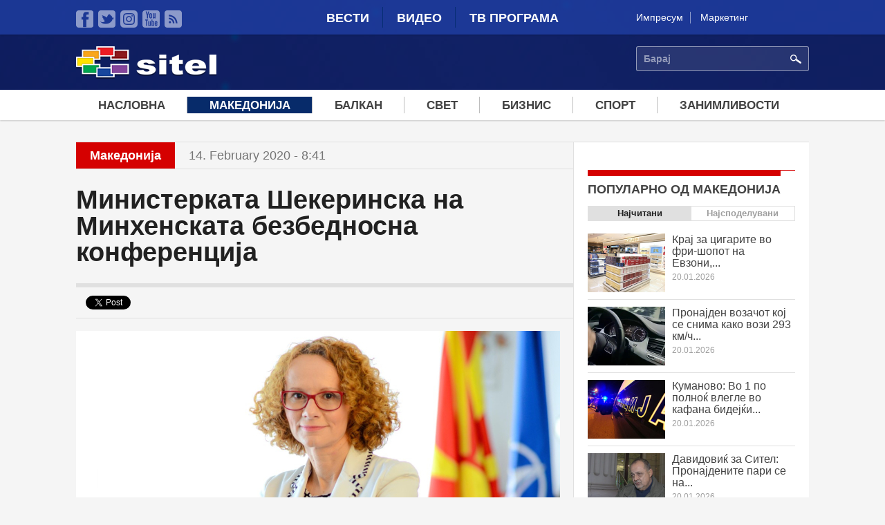

--- FILE ---
content_type: text/html; charset=utf-8
request_url: https://www.sitel.com.mk/ministerkata-shekerinska-na-minhenskata-bezbednosna-konferencija?qt-novo_na_sitel=0
body_size: 11797
content:
<!doctype html>
<html lang="mk" dir="ltr"
  xmlns:fb="http://ogp.me/ns/fb#"
  xmlns:og="http://ogp.me/ns#"
  xmlns:article="http://ogp.me/ns/article#"
  xmlns:book="http://ogp.me/ns/book#"
  xmlns:profile="http://ogp.me/ns/profile#"
  xmlns:video="http://ogp.me/ns/video#"
  xmlns:product="http://ogp.me/ns/product#">
<head>
  <meta charset="utf-8" />
<link rel="shortcut icon" href="https://sitel.com.mk/sites/all/themes/sitel/favicon.ico" type="image/vnd.microsoft.icon" />
<meta name="viewport" content="width=device-width, initial-scale=1, maximum-scale=1" />
<meta name="description" content="Вицепремиерката и министерка за одбрана Радмила Шекеринска денеска и утре ќе учествува на Минхенската безбедносна конференција. Шекеринска, како што соопшти Министерството за одбрана, ќе говори на панелот „Нарушување на перцепцијата за подобро лидерство”." />
<meta name="robots" content="follow, index" />
<meta name="generator" content="Drupal 7 (http://drupal.org)" />
<link rel="canonical" href="https://sitel.com.mk/ministerkata-shekerinska-na-minhenskata-bezbednosna-konferencija" />
<link rel="shortlink" href="https://sitel.com.mk/node/208876" />
<meta property="fb:pages" content="2084965428288178" />
<meta property="og:site_name" content="Сител Телевизија" />
<meta property="og:type" content="article" />
<meta property="og:url" content="https://sitel.com.mk/ministerkata-shekerinska-na-minhenskata-bezbednosna-konferencija" />
<meta property="og:title" content="Министерката Шекеринска на Минхенската безбедносна конференција" />
<meta property="og:image" content="https://sitel.com.mk/sites/default/files/article/teaser-images/2020/february/thumbnail_37913430_10215648881248934_5241056348296183808_n-250810.jpg" />
  <title>Министерката Шекеринска на Минхенската безбедносна конференција | Сител Телевизија</title>
  <link rel="stylesheet" href="https://sitel.com.mk/sites/default/files/css/css_jxjd3y05gJ4znkc8IUPVWEgEf2rbAK_s9sEjW7BOSvU.css" media="all" />
<link rel="stylesheet" href="https://sitel.com.mk/sites/default/files/css/css_T5CORgKQPnZ1t4QxE0breUwXah1QEgbYZ7H73Alppzs.css" media="all" />
<link rel="stylesheet" href="https://sitel.com.mk/sites/default/files/css/css_0ZDLgM8Ju0svvzMN2ilMUc2aGYqG0Pwaf_56t8BV-E8.css" media="all" />
<link rel="stylesheet" href="https://sitel.com.mk/sites/default/files/css/css_Lu7-XtgJKyKCN0_UQB7_eIjjAtN6Z8gsLQVekQbNp-Q.css" media="all" />
<link rel="stylesheet" href="//releases.flowplayer.org/6.0.3/skin/minimalist.css" media="all" />
  <script defer="defer" src="https://sitel.com.mk/sites/default/files/google_tag/sitel_ga4/google_tag.script.js?t97ic2"></script>
<script src="https://sitel.com.mk/sites/all/modules/jquery_update/replace/jquery/1.11/jquery.min.js?v=1.11.2"></script>
<script src="https://sitel.com.mk/misc/jquery-extend-3.4.0.js?v=1.11.2"></script>
<script src="https://sitel.com.mk/misc/jquery-html-prefilter-3.5.0-backport.js?v=1.11.2"></script>
<script src="https://sitel.com.mk/misc/jquery.once.js?v=1.2"></script>
<script src="https://sitel.com.mk/misc/drupal.js?t97ic2"></script>
<script src="https://sitel.com.mk/sites/all/modules/jquery_update/replace/ui/external/jquery.cookie.js?v=67fb34f6a866c40d0570"></script>
<script src="https://sitel.com.mk/sites/all/modules/jquery_update/replace/jquery.form/3/jquery.form.min.js?v=3.51.0"></script>
<script src="https://sitel.com.mk/misc/jquery-ajaxsubmit.js?v=3.51.0"></script>
<script src="https://sitel.com.mk/misc/ajax.js?v=7.70"></script>
<script src="https://sitel.com.mk/sites/all/modules/jquery_update/js/jquery_update.js?v=0.0.1"></script>
<script src="https://sitel.com.mk/sites/all/modules/fb_instant_articles/modules/fb_instant_articles_display/js/admin.js?t97ic2"></script>
<script src="https://sitel.com.mk/misc/progress.js?t97ic2"></script>
<script src="https://sitel.com.mk/sites/default/files/languages/mk_UkBMi-dYnTpuCpR3AMa6l-upUIOEUC8hbLlxcDS4lSk.js?t97ic2"></script>
<script src="https://sitel.com.mk/sites/all/libraries/jwplayer/jwplayer.js?1768987227"></script>
<script>
jwplayer.key="nWNZ/3lLojA7qWHTDOV63ot6zATJuBz5/bxvJw=="
</script>
<script src="https://sitel.com.mk/sites/all/modules/views/js/base.js?t97ic2"></script>
<script src="https://sitel.com.mk/sites/all/modules/quicktabs/js/quicktabs.js?t97ic2"></script>
<script src="https://sitel.com.mk/sites/all/modules/views/js/ajax_view.js?t97ic2"></script>
<script src="https://sitel.com.mk/sites/all/modules/responsive_menus/styles/responsive_menus_simple/js/responsive_menus_simple.js?t97ic2"></script>
<script src="https://sitel.com.mk/sites/all/modules/google_analytics/googleanalytics.js?t97ic2"></script>
<script>
(function(i,s,o,g,r,a,m){i["GoogleAnalyticsObject"]=r;i[r]=i[r]||function(){(i[r].q=i[r].q||[]).push(arguments)},i[r].l=1*new Date();a=s.createElement(o),m=s.getElementsByTagName(o)[0];a.async=1;a.src=g;m.parentNode.insertBefore(a,m)})(window,document,"script","https://www.google-analytics.com/analytics.js","ga");ga("create", "UA-64766285-1", {"cookieDomain":"auto"});ga("send", "pageview");
</script>
<script src="https://sitel.com.mk/sites/all/modules/views_load_more/views_load_more.js?t97ic2"></script>
<script src="https://sitel.com.mk/sites/all/libraries/superfish/superfish.js?t97ic2"></script>
<script src="https://sitel.com.mk/sites/all/modules/superfish/superfish.js?t97ic2"></script>
<script src="https://sitel.com.mk/sites/all/themes/sitel/js/mediaCheck/mediaCheck-min.js?t97ic2"></script>
<script src="https://sitel.com.mk/sites/all/themes/sitel/js/general-ui.js?t97ic2"></script>
<script src="https://sitel.com.mk/sites/all/themes/sitel/js/responsive-ui.js?t97ic2"></script>
<script src="https://sitel.com.mk/sites/all/libraries/lazyads/lazyad-loader-min.js?t97ic2"></script>
<script>
var OA_source = "node content_type_article";
</script>
<script>
var OA_zones = { 'leaderboardHeader' : 7, 'leaderboardMiddle' : 8, 'stranicen-baner-1' : 1, 'stranicen-baner-2' : 2, 'stranicen-baner-2-naslovna' : 9, 'slobodna-zona' : 5, 'baner-pod-statija-levo' : 3, 'baner-pod-statija-desno' : 4, 'brendiranje' : 6, }
</script>
<script src="https://a.sitel.com.mk/www/delivery/spcjs.php?id=1&amp;amp;target=_blank&amp;amp;charset=UTF-8"></script>
<script src="//releases.flowplayer.org/6.0.3/flowplayer.min.js"></script>
<script>
jQuery.extend(Drupal.settings, {"basePath":"\/","pathPrefix":"","ajaxPageState":{"theme":"sitel","theme_token":"YVPxpLii9ebZX582CEGi8wQ03jMaojaqq7imZNjj1hY","jquery_version":"1.11","js":{"0":1,"1":1,"https:\/\/sitel.com.mk\/sites\/default\/files\/google_tag\/sitel_ga4\/google_tag.script.js":1,"sites\/all\/modules\/jquery_update\/replace\/jquery\/1.11\/jquery.min.js":1,"misc\/jquery-extend-3.4.0.js":1,"misc\/jquery-html-prefilter-3.5.0-backport.js":1,"misc\/jquery.once.js":1,"misc\/drupal.js":1,"sites\/all\/modules\/jquery_update\/replace\/ui\/external\/jquery.cookie.js":1,"sites\/all\/modules\/jquery_update\/replace\/jquery.form\/3\/jquery.form.min.js":1,"misc\/jquery-ajaxsubmit.js":1,"misc\/ajax.js":1,"sites\/all\/modules\/jquery_update\/js\/jquery_update.js":1,"sites\/all\/modules\/fb_instant_articles\/modules\/fb_instant_articles_display\/js\/admin.js":1,"misc\/progress.js":1,"public:\/\/languages\/mk_UkBMi-dYnTpuCpR3AMa6l-upUIOEUC8hbLlxcDS4lSk.js":1,"sites\/all\/libraries\/jwplayer\/jwplayer.js":1,"2":1,"sites\/all\/modules\/views\/js\/base.js":1,"sites\/all\/modules\/quicktabs\/js\/quicktabs.js":1,"sites\/all\/modules\/views\/js\/ajax_view.js":1,"sites\/all\/modules\/responsive_menus\/styles\/responsive_menus_simple\/js\/responsive_menus_simple.js":1,"sites\/all\/modules\/google_analytics\/googleanalytics.js":1,"3":1,"sites\/all\/modules\/views_load_more\/views_load_more.js":1,"sites\/all\/libraries\/superfish\/superfish.js":1,"sites\/all\/modules\/superfish\/superfish.js":1,"sites\/all\/themes\/sitel\/js\/mediaCheck\/mediaCheck-min.js":1,"sites\/all\/themes\/sitel\/js\/general-ui.js":1,"sites\/all\/themes\/sitel\/js\/responsive-ui.js":1,"sites\/all\/libraries\/lazyads\/lazyad-loader-min.js":1,"4":1,"5":1,"https:\/\/a.sitel.com.mk\/www\/delivery\/spcjs.php?id=1\u0026amp;target=_blank\u0026amp;charset=UTF-8":1,"\/\/releases.flowplayer.org\/6.0.3\/flowplayer.min.js":1},"css":{"modules\/system\/system.base.css":1,"modules\/system\/system.menus.css":1,"modules\/system\/system.theme.css":1,"sites\/all\/modules\/date\/date_api\/date.css":1,"sites\/all\/modules\/date\/date_popup\/themes\/datepicker.1.7.css":1,"modules\/field\/theme\/field.css":1,"modules\/node\/node.css":1,"modules\/user\/user.css":1,"sites\/all\/modules\/youtube\/css\/youtube.css":1,"sites\/all\/modules\/views\/css\/views.css":1,"sites\/all\/modules\/ckeditor\/css\/ckeditor.css":1,"sites\/all\/modules\/ctools\/css\/ctools.css":1,"sites\/all\/modules\/panels\/css\/panels.css":1,"sites\/all\/modules\/quicktabs\/css\/quicktabs.css":1,"sites\/all\/modules\/responsive_menus\/styles\/responsive_menus_simple\/css\/responsive_menus_simple.css":1,"sites\/all\/themes\/sitel\/font\/fira.css":1,"sites\/all\/libraries\/superfish\/css\/superfish.css":1,"sites\/all\/themes\/sitel\/css\/style.css":1,"\/\/releases.flowplayer.org\/6.0.3\/skin\/minimalist.css":1}},"views":{"ajax_path":"\/views\/ajax","ajaxViews":{"views_dom_id:0b289b86bff8d5b6079e9217497e3223":{"view_name":"panel_so_vesti_3","view_display_id":"default","view_args":"article","view_path":"node\/132383","view_base_path":null,"view_dom_id":"0b289b86bff8d5b6079e9217497e3223","pager_element":0}}},"urlIsAjaxTrusted":{"\/views\/ajax":true,"\/quicktabs\/ajax\/novo_na_sitel\/0\/view\/panel_so_vesti_3\/default\/1\/node%252F208876\/article":true,"\/quicktabs\/ajax\/novo_na_sitel\/1\/view\/panel_so_vesti_3\/default\/2\/node%252F208876\/video":true,"\/ministerkata-shekerinska-na-minhenskata-bezbednosna-konferencija?qt-novo_na_sitel=0":true,"\/quicktabs\/ajax\/popularno_node\/0\/view\/popularna_sodrzina\/node_naj_citani\/3\/node%252F208876\/":true,"\/quicktabs\/ajax\/popularno_node\/1\/view\/popularna_sodrzina_social\/node_naj_spodeluvani\/4\/node%252F208876\/":true},"ajax":{"quicktabs-tab-novo_na_sitel-0":{"progress":{"message":"","type":"throbber"},"event":"click","url":"\/quicktabs\/ajax\/novo_na_sitel\/0\/view\/panel_so_vesti_3\/default\/1\/node%252F208876\/article"},"quicktabs-tab-novo_na_sitel-1":{"progress":{"message":"","type":"throbber"},"event":"click","url":"\/quicktabs\/ajax\/novo_na_sitel\/1\/view\/panel_so_vesti_3\/default\/2\/node%252F208876\/video"},"quicktabs-tab-popularno_node-0":{"progress":{"message":"","type":"throbber"},"event":"click","url":"\/quicktabs\/ajax\/popularno_node\/0\/view\/popularna_sodrzina\/node_naj_citani\/3\/node%252F208876\/"},"quicktabs-tab-popularno_node-1":{"progress":{"message":"","type":"throbber"},"event":"click","url":"\/quicktabs\/ajax\/popularno_node\/1\/view\/popularna_sodrzina_social\/node_naj_spodeluvani\/4\/node%252F208876\/"}},"quicktabs":{"qt_novo_na_sitel":{"name":"novo_na_sitel","tabs":[{"vid":"panel_so_vesti_3","display":"default","args":"article","view_path":"node%2F208876","view_dom_id":1,"ajax_args":"article","actual_args":["article"]},{"vid":"panel_so_vesti_3","display":"default","args":"video","view_path":"node%2F208876","view_dom_id":2,"ajax_args":"video","actual_args":["video"]}],"ajaxPageState":{"jquery_version":"1.11"}},"qt_popularno_node":{"name":"popularno_node","tabs":[{"vid":"popularna_sodrzina","display":"node_naj_citani","args":"","view_path":"node%2F208876","view_dom_id":3,"ajax_args":"","actual_args":[]},{"vid":"popularna_sodrzina_social","display":"node_naj_spodeluvani","args":"","view_path":"node%2F208876","view_dom_id":4,"ajax_args":"","actual_args":[]}],"quicktabs":{"qt_novo_na_sitel":{"name":"novo_na_sitel","tabs":[{"vid":"panel_so_vesti_3","display":"default","args":"article","view_path":"node%2F208876","view_dom_id":1,"ajax_args":"article","actual_args":["article"]},{"vid":"panel_so_vesti_3","display":"default","args":"video","view_path":"node%2F208876","view_dom_id":2,"ajax_args":"video","actual_args":["video"]}],"ajaxPageState":{"jquery_version":"1.11"}}}}},"superfish":{"1":{"id":"1","sf":{"delay":"250","animation":{"opacity":"show","height":"show"},"speed":"\u0027fast\u0027","autoArrows":false,"dropShadows":false,"disableHI":false},"plugins":{"supposition":false,"bgiframe":false}}},"responsive_menus":[{"toggler_text":"\u003Cimg src=\u0022\/sites\/all\/themes\/sitel\/images\/icons\/mobile-menu-ico.svg\u0022 width=\u002214\u0027 height=\u002214\u0022\u003E \u041c\u0435\u043d\u0438","selectors":["#superfish-1"],"media_size":"992","absolute":true,"remove_attributes":true,"responsive_menus_style":"responsive_menus_simple"}],"googleanalytics":{"trackOutbound":1,"trackMailto":1,"trackDownload":1,"trackDownloadExtensions":"7z|aac|arc|arj|asf|asx|avi|bin|csv|doc(x|m)?|dot(x|m)?|exe|flv|gif|gz|gzip|hqx|jar|jpe?g|js|mp(2|3|4|e?g)|mov(ie)?|msi|msp|pdf|phps|png|ppt(x|m)?|pot(x|m)?|pps(x|m)?|ppam|sld(x|m)?|thmx|qtm?|ra(m|r)?|sea|sit|tar|tgz|torrent|txt|wav|wma|wmv|wpd|xls(x|m|b)?|xlt(x|m)|xlam|xml|z|zip"}});
</script>
</head>
<body class="html not-front not-logged-in no-sidebars page-node page-node- page-node-208876 node-type-article" >
  <div id="skip-link">
    <a href="#main-content" class="element-invisible element-focusable">Skip to main content</a>
  </div>
    <div class="region region-page-top">
    <noscript aria-hidden="true"><iframe src="https://www.googletagmanager.com/ns.html?id=GTM-TXMWBVQN" height="0" width="0" style="display:none;visibility:hidden"></iframe></noscript>
<div id="fb-root"></div><script>(function(d, s, id) {  var js, fjs = d.getElementsByTagName(s)[0];  if (d.getElementById(id)) return;  js = d.createElement(s); js.id = id;  js.src = "//connect.facebook.net/mk_MK/sdk.js#xfbml=1&appId=825444660876468&version=v2.2";  fjs.parentNode.insertBefore(js, fjs);}(document, 'script', 'facebook-jssdk'));</script>  </div>
  
  <div class="region region-content">
    <div id="block-system-main" class="block block-system">

    
  <div class="content">
    
<div class="page-super-wrapper" >

    <div class="header-super-wrapper">
  
       
      <div class="top-bar-super-wrapper">
        <div class="container">
          <div class="row">
          
            <div class="col-md-3 col-sd-6 hidden-xs"><div class="panel-pane pane-block pane-menu-menu-social-llinks"  >
  
      
  
  <div class="pane-content">
    <ul class="menu"><li class="first leaf"><a href="https://www.facebook.com/sitelmk" class="faecebook" target="_blank">Facebook</a></li>
<li class="leaf"><a href="https://twitter.com/siteltv" class="twitter" target="_blank">Twitter</a></li>
<li class="leaf"><a href="https://www.instagram.com/sitel.tv/" class="instagram">instagram</a></li>
<li class="leaf"><a href="https://www.youtube.com/channel/UC9S_l5vmdGRDV3GuhvbF8Mg" class="youtube" target="_blank">YouTube</a></li>
<li class="last leaf"><a href="/rss.xml" class="rss" target="_blank">RSS</a></li>
</ul>  </div>

  
  </div>
</div>
            <div class="col-md-6 col-sd-6 col-xs-12"><div class="panel-pane pane-block pane-system-main-menu"  >
  
      
  
  <div class="pane-content">
    <ul class="menu"><li class="first collapsed"><a href="/">Вести</a></li>
<li class="leaf"><a href="/video">Видео</a></li>
<li class="last leaf"><a href="/tv-programa">ТВ Програма</a></li>
</ul>  </div>

  
  </div>
</div>
            <div class="col-md-3 hidden-sm hidden-xs"><div class="panel-pane pane-block pane-menu-menu-kontakt-menu"  >
  
      
  
  <div class="pane-content">
    <ul class="menu"><li class="first leaf"><a href="https://sitel.com.mk/impresum" target="_blank">Импресум</a></li>
<li class="last leaf"><a href="https://sitel.com.mk/sites/default/files/styles/large/public/article/images/2025/september/www.sitel_.com_.mk_cenovnik_lokalni_izbori_2025.jpg?itok=_PPkbTpV" target="_blank">Маркетинг</a></li>
</ul>  </div>

  
  </div>
</div>
            
          </div>
        </div>
      </div>
    
    
       
      <div class="header-content-super-wrapper">
        <div class="container">
          <div class="row">
            
            <div class="col-md-3 col-xs-5"><div class="panel-pane pane-page-logo"  >
  
      
  
  <div class="pane-content">
    <a href="/" rel="home" id="logo" title="Насловна"><img src="https://sitel.com.mk/sites/all/themes/sitel/logo.png" alt="Насловна" /></a>  </div>

  
  </div>
</div>
            
            <div class="col-md-9 col-xs-7">
              <div class="row">
                <div class="col-md-8 col-xs-4 hidden-xs"></div>
                <div class="col-md-4 col-xs-12"><div class="panel-pane pane-block pane-search-api-page-search"  >
  
      
  
  <div class="pane-content">
    <form action="/ministerkata-shekerinska-na-minhenskata-bezbednosna-konferencija?qt-novo_na_sitel=0" method="post" id="search-api-page-search-form-search" accept-charset="UTF-8"><div><div class="form-item form-type-textfield form-item-keys-3">
  <label class="element-invisible" for="edit-keys-3">Барај </label>
 <input placeholder="Барај" type="text" id="edit-keys-3" name="keys_3" value="" size="15" maxlength="128" class="form-text" />
</div>
<input type="hidden" name="id" value="3" />
<input type="submit" id="edit-submit-3" name="op" value="Барај" class="form-submit" /><input type="hidden" name="form_build_id" value="form-NyfwELf6iTDgltGis-RolUrU-gi4DS4jb6eSs7VUQY4" />
<input type="hidden" name="form_id" value="search_api_page_search_form_search" />
</div></form>  </div>

  
  </div>
</div>
              </div>
            </div>
            
          </div>
        </div>
      </div>
  
  </div><!-- Header super wrapper -->




    
      <div class="navigation-super-wraper">
      <div class="container">
        <div class="row">
          <div class="col-xs-12">
              <div class="panel-pane pane-block pane-superfish-1"  >
  
      
  
  <div class="pane-content">
    <div id="menu-wrapper"><ul id="superfish-1" class="menu sf-menu sf-menu-meni-vesti sf-horizontal sf-style-none sf-total-items-7 sf-parent-items-2 sf-single-items-5"><li id="menu-816-1" class="first sf-item-1 sf-depth-1 sf-no-children"><a href="/" class="sf-depth-1">Насловна</a></li><li id="menu-789-1" class="active-trail middle sf-item-2 sf-depth-1 sf-no-children"><a href="/makedonija" title="Македонија" class="sf-depth-1">Македонија</a></li><li id="menu-790-1" class="middle sf-item-3 sf-depth-1 sf-no-children"><a href="/balkan" title="Балкан" class="sf-depth-1">Балкан</a></li><li id="menu-791-1" class="middle sf-item-4 sf-depth-1 sf-no-children"><a href="/svet" title="Свет" class="sf-depth-1">Свет</a></li><li id="menu-792-1" class="middle sf-item-5 sf-depth-1 sf-no-children"><a href="/biznis" title="Бизнис" class="sf-depth-1">Бизнис</a></li><li id="menu-793-1" class="middle sf-item-6 sf-depth-1 sf-total-children-6 sf-parent-children-0 sf-single-children-6 menuparent"><a href="/sport" title="Спорт" class="sf-depth-1 menuparent">Спорт</a><ul><li id="menu-794-1" class="first sf-item-1 sf-depth-2 sf-no-children"><a href="/sport/fudbal" title="Фудбал" class="sf-depth-2">Фудбал</a></li><li id="menu-795-1" class="middle sf-item-2 sf-depth-2 sf-no-children"><a href="/sport/kosharka" title="Кошарка" class="sf-depth-2">Кошарка</a></li><li id="menu-796-1" class="middle sf-item-3 sf-depth-2 sf-no-children"><a href="/sport/rakomet" title="Ракомет" class="sf-depth-2">Ракомет</a></li><li id="menu-797-1" class="middle sf-item-4 sf-depth-2 sf-no-children"><a href="/sport/tenis" title="Тенис" class="sf-depth-2">Тенис</a></li><li id="menu-798-1" class="middle sf-item-5 sf-depth-2 sf-no-children"><a href="/sport/f1" title="Ф1" class="sf-depth-2">Ф1</a></li><li id="menu-799-1" class="last sf-item-6 sf-depth-2 sf-no-children"><a href="/sport/sport-plus" title="Спорт плус" class="sf-depth-2">Спорт плус</a></li></ul></li><li id="menu-800-1" class="last sf-item-7 sf-depth-1 sf-total-children-6 sf-parent-children-0 sf-single-children-6 menuparent"><a href="/zanimlivosti" title="Занимливости" class="sf-depth-1 menuparent">Занимливости</a><ul><li id="menu-801-1" class="first sf-item-1 sf-depth-2 sf-no-children"><a href="/zanimlivosti/zhivot" title="Живот" class="sf-depth-2">Живот</a></li><li id="menu-802-1" class="middle sf-item-2 sf-depth-2 sf-no-children"><a href="/zanimlivosti/dzhet-set" title="Џет-Сет" class="sf-depth-2">Џет-Сет</a></li><li id="menu-803-1" class="middle sf-item-3 sf-depth-2 sf-no-children"><a href="/zanimlivosti/tehnologija" title="Технологија" class="sf-depth-2">Технологија</a></li><li id="menu-804-1" class="middle sf-item-4 sf-depth-2 sf-no-children"><a href="/zanimlivosti/internet" title="Интернет" class="sf-depth-2">Интернет</a></li><li id="menu-805-1" class="middle sf-item-5 sf-depth-2 sf-no-children"><a href="/zanimlivosti/zdravje" title="Здравје" class="sf-depth-2">Здравје</a></li><li id="menu-806-1" class="last sf-item-6 sf-depth-2 sf-no-children"><a href="/zanimlivosti/bizarno-no-vistinito" title="Бизарно но вистинито" class="sf-depth-2">Бизарно но вистинито</a></li></ul></li></ul></div>  </div>

  
  </div>
            </div>
        </div>
      </div>
    </div>
  




    
  

      <div class="container-1-super-wrapper">
      <div class="container container-1-wrapper">
                  <div class="row">
            <div class="col-xs-12"><div class="panel-pane pane-custom pane-2"  >
  
      
  
  <div class="pane-content">
    <div class="ad ad-brendiranje" data-lazyad data-matchmedia="only screen and (min-width: 1380px)">
  <script type="text/lazyad">
    <!--
	
<script type='text/javascript'>
    OA_show('brendiranje');
</script>

-->
</script>  </div>

  
  </div>
<div class="panel-separator"></div><div class="panel-pane pane-custom pane-3"  >
  
      
  
  <div class="pane-content">
    <div class="ad" data-lazyad>
  <script type="text/lazyad">
    <!--
	<script type='text/javascript'>
	     OA_show('leaderboardHeader');
	</script>
	-->
  </script>
</div>  </div>

  
  </div>
</div>
            </div>
                </div>
    </div>
  

  <div class="main-content-wrapper">
    <div class="container main-content-container">
	            
                
        <!-- Glavna sodrzina vo dve koloni -->
                <div class="row">
           <div class="col-md-8 col-xs-12"><div class="panel-pane pane-custom pane-4 kajtegorija-i-data-na-objava connect-to-sidebar"  >
  
      
  
  <div class="pane-content">
    <div class="kategorija">Македонија</div><div class="data-na-objava">14. February 2020 - 8:41</div>  </div>

  
  </div>
<div class="panel-separator"></div><div class="panel-pane pane-node-title"  >
  
      
  
  <div class="pane-content">
    <h1>Министерката Шекеринска на Минхенската безбедносна конференција</h1>
  </div>

  
  </div>
<div class="panel-separator"></div><div class="panel-pane pane-custom pane-5 connect-to-sidebar"  >
  
      
  
  <div class="pane-content">
    <div class="social-buttons-wrapper">
  <div class="social-button fb-send" data-href="https://sitel.com.mk/ministerkata-shekerinska-na-minhenskata-bezbednosna-konferencija"></div>
  <div class="social-button facebook"><div class="fb-like" data-href="https://sitel.com.mk/ministerkata-shekerinska-na-minhenskata-bezbednosna-konferencija" data-layout="button_count" data-action="like" data-show-faces="false" data-share="true"></div></div>
  <div class="social-button twitter"><a class="twitter-share-button" href="https://twitter.com/share" data-text="Министерката Шекеринска на Минхенската безбедносна конференција" data-url="https://sitel.com.mk/ministerkata-shekerinska-na-minhenskata-bezbednosna-konferencija" data-via="sitel.com.mk">Tweet</a></div>
  <div class="social-button google-plus"><div class="g-plusone" data-size="medium"></div></div>
</div>  </div>

  
  </div>
<div class="panel-separator"></div><div class="panel-pane pane-custom pane-6"  >
  
      
  
  <div class="pane-content">
    <div class="ad ad-300x250" data-lazyad data-matchmedia="only screen and (max-width: 768px)">
  <script type="text/lazyad">
    <!--
	
<script type='text/javascript'>
    OA_show('stranicen-baner-1');
</script>

-->
  </script>
</div>  </div>

  
  </div>
<div class="panel-separator"></div><div class="panel-pane pane-views pane-galerija-vo-statija"  >
  
      
  
  <div class="pane-content">
    <div class="view view-galerija-vo-statija view-id-galerija_vo_statija view-display-id-default view-dom-id-b4e9e546fb1f4415a642d302f80703ef">
        
  
  
      <div class="view-content">
        <div class="views-row views-row-1 views-row-odd views-row-first views-row-last">
      
  <div class="views-field views-field-field-image-gallery">        <div class="field-content"></div>  </div>  </div>
    </div>
  
  
  
  
  
  
</div>  </div>

  
  </div>
<div class="panel-separator"></div><div class="panel-pane pane-node-body"  >
  
      
  
  <div class="pane-content">
    <div class="field field-name-body field-type-text-with-summary field-label-hidden"><div class="field-items"><div class="field-item even"><p><img alt="" class="image-large" height="467" src="/sites/default/files/styles/large/public/article/teaser-images/2020/february/thumbnail_37913430_10215648881248934_5241056348296183808_n-250810.jpg?itok=A3KL8sNu" width="700" /></p>
<p>Вицепремиерката и министерка за одбрана Радмила Шекеринска денеска и утре ќе учествува на Минхенската безбедносна конференција.</p>
<p>Шекеринска, како што соопшти Министерството за одбрана, ќе говори на панелот „Нарушување на перцепцијата за подобро лидерство”.</p>
<p><img alt="" src="https://mia.mk/wp-content/uploads/2019/02/MSC_2018_logo.gif" style="height: 295px; width: 620px;" /></p>
<p>Во рамки на конференцијата Шекеринска ќе учествува на неформалната средба на министрите за одбрана која ја организира германската министерка Анегрет Крамп-Каренбауер.</p>
<p>Минхенската безбедносна конференција е една од најзначајните глобални конференции посветени на безбедноста и одбраната на која оваа година ќе учествуваат над 500 светски лидери, претседатели, премиери, министри, претставници на бизнис-секторот, невладиниот сектор и академската заедница. </p>
</div></div></div>  </div>

  
  </div>
<div class="panel-separator"></div><div class="panel-pane pane-custom pane-7"  >
  
      
  
  <div class="pane-content">
    <div class="ad ad-300x250" data-lazyad data-matchmedia="only screen and (max-width: 768px)">
  <script type="text/lazyad">
    <!--
	
<script type='text/javascript'>
    OA_show('stranicen-baner-2');
</script>

-->
  </script>
</div>  </div>

  
  </div>
<div class="panel-separator"></div><div class="panel-pane pane-custom pane-8 pane-bottom-space-30 connect-to-sidebar"  >
  
      
  
  <div class="pane-content">
    <div class="social-buttons-wrapper">
  <div class="social-button fb-send" data-href="https://sitel.com.mk/ministerkata-shekerinska-na-minhenskata-bezbednosna-konferencija"></div>
  <div class="social-button facebook"><div class="fb-like" data-href="https://sitel.com.mk/ministerkata-shekerinska-na-minhenskata-bezbednosna-konferencija" data-layout="button_count" data-action="like" data-show-faces="false" data-share="true"></div></div>
  <div class="social-button twitter"><a class="twitter-share-button" href="https://twitter.com/share" data-text="Министерката Шекеринска на Минхенската безбедносна конференција" data-url="https://sitel.com.mk/ministerkata-shekerinska-na-minhenskata-bezbednosna-konferencija" data-via="sitel.com.mk">Tweet</a></div>
  <div class="social-button google-plus"><div class="g-plusone" data-size="medium"></div></div>
</div>  </div>

  
  </div>
<div class="panel-separator"></div><div class="panel-pane pane-custom pane-9"  >
  
      
  
  <div class="pane-content">
    <div class="row">
	<div class="col-sm-6 col-xs-12">
		
<div class="ad ad-300x250" data-lazyad>
  <script type="text/lazyad">
    <!--
		<script type='text/javascript'>
		    OA_show('baner-pod-statija-levo');
		</script>		
		-->
  </script>
</div>


	</div>
	<div class="col-sm-6 col-xs-12">
		
<div class="ad ad-300x250" data-lazyad>
  <script type="text/lazyad">
    <!--
		<script type='text/javascript'>
		    OA_show('baner-pod-statija-desno');
		</script>
		-->
  </script>
</div>
	</div>
</div>  </div>

  
  </div>
<div class="panel-separator"></div><div class="panel-pane pane-custom pane-10 pane-bottom-space-30"  >
  
      
  
  <div class="pane-content">
    <div class="fb-comments" data-href="https://sitel.com.mk/node/208876/edit" data-width="100%" data-numposts="5" data-colorscheme="light"></div>  </div>

  
  </div>
<div class="panel-separator"></div><div class="panel-pane pane-views-panes pane-povrzani-po-kategorija-povrzani-po-kategorija pane-bottom-space-30 horizontal-list line-pane-title hidden-sm hidden-xs"  >
  
        
    <h2 class="pane-title">
      <span class="title-text">
        Македонија      </span>
    </h2>
    
  
  <div class="pane-content">
    <div class="view view-povrzani-po-kategorija view-id-povrzani_po_kategorija view-display-id-povrzani_po_kategorija view-dom-id-e9f5d1aad2d2c3f5bf884702aaa60c7e">
        
  
  
      <div class="view-content">
          <ul class="row list-to-block">          <li class="views-row views-row-1 views-row-odd views-row-first col-xs-4">  
  <div class="views-field views-field-field-slika-voved">        <div class="field-content"><a href="/zatvoren-soobrakjajot-na-naplatnata-stanica-otovica-poradi-sneg-zabrana-za-kamioni-na-pletvar"><img src="https://sitel.com.mk/sites/default/files/styles/thumb_2/public/article/teaser-images/2026/january/zat-449810.png?itok=v-WaMyzu" width="320" height="205" alt="" /></a></div>  </div>  
  <div class="views-field views-field-title">        <h3 class="field-content"><a href="/zatvoren-soobrakjajot-na-naplatnata-stanica-otovica-poradi-sneg-zabrana-za-kamioni-na-pletvar">Затворен сообраќајот на наплатната станица Отовица поради снег, забрана за камиони на Плетвар</a></h3>  </div></li>
          <li class="views-row views-row-2 views-row-even col-xs-4">  
  <div class="views-field views-field-field-slika-voved">        <div class="field-content"><a href="/ministerstvo-za-transport-site-patni-pravci-se-proodni-onie-kade-pagja-sneg-kontinuirano-se-chistat"><img src="https://sitel.com.mk/sites/default/files/styles/thumb_2/public/article/teaser-images/2026/january/mi-449809.png?itok=oKUMVcYd" width="320" height="205" alt="" /></a></div>  </div>  
  <div class="views-field views-field-title">        <h3 class="field-content"><a href="/ministerstvo-za-transport-site-patni-pravci-se-proodni-onie-kade-pagja-sneg-kontinuirano-se-chistat">Министерство за транспорт: Сите патни правци се проодни, оние каде паѓа снег континуирано се чистат</a></h3>  </div></li>
          <li class="views-row views-row-3 views-row-odd views-row-last col-xs-4">  
  <div class="views-field views-field-field-slika-voved">        <div class="field-content"><a href="/najmnogu-sneg-na-popova-shapka-0"><img src="https://sitel.com.mk/sites/default/files/styles/thumb_2/public/article/teaser-images/2026/january/naj-449807.png?itok=W9aylVtE" width="320" height="205" alt="" /></a></div>  </div>  
  <div class="views-field views-field-title">        <h3 class="field-content"><a href="/najmnogu-sneg-na-popova-shapka-0">Најмногу снег на Попова Шапка</a></h3>  </div></li>
      </ul>    </div>
  
  
  
  
  
  
</div>  </div>

  
  </div>
<div class="panel-separator"></div><div class="panel-pane pane-custom pane-11"  >
  
      
  
  <div class="pane-content">
    <style type="text/css">
  .sitel-banner--in-article {
    display: flex;
    justify-content: center;
    margin: 1rem 0;
  }
</style>

<script type="text/javascript">
  (function ($) {
    $(function() {

      // Mobile In-article.
      var paragraphs = $('.pane-node-body .field-name-body p'),
          zone_1 = $('<div class="sitel-banner sitel-banner--in-article"><ins data-revive-zoneid="12" data-revive-id="d61aa4ba56f54b358871f90123033371"></ins></div>'),
          zone_2 = $('<div class="sitel-banner sitel-banner--in-article"><ins data-revive-zoneid="13" data-revive-id="d61aa4ba56f54b358871f90123033371"></ins></div>');

      if(paragraphs.length && paragraphs.length > 2 && window.matchMedia('(max-width: 768px)').matches) {
         paragraphs.each(function( index ) {
          if(index === 1) {
            $(this).append(zone_1);
          }
          if(index === 3) {
            $(this).append(zone_2);
          }
        }); 
      }

    });
  })(jQuery);
</script>

<script async src="//a.sitel.com.mk/www/delivery/asyncjs.php"></script>  </div>

  
  </div>
</div> 
          <div class="col-md-4 col-xs-12 sidebar-right">
            <div class="inner">
              <div class="panel-pane pane-custom pane-12 pane-bottom-space-20"  >
  
      
  
  <div class="pane-content">
    <div class="ad ad-300x250" data-lazyad data-matchmedia="only screen and (min-width: 768px)">
  <script type="text/lazyad">
    <!--
	
<script type='text/javascript'>
    OA_show('stranicen-baner-1');
</script>

-->
  </script>
</div>  </div>

  
  </div>
<div class="panel-separator"></div><div class="panel-pane pane-custom pane-13 pane-bottom-space-20"  >
  
      
  
  <div class="pane-content">
    <div class="ad ad-300x250" data-lazyad data-matchmedia="only screen and (min-width: 768px)">
  <script type="text/lazyad">
    <!--
	
<script type='text/javascript'>
    OA_show('stranicen-baner-2');
</script>

-->
  </script>
</div>  </div>

  
  </div>
<div class="panel-separator"></div><div class="panel-pane pane-block pane-quicktabs-popularno-node pane-bottom-space-40 sidebar-list line-pane-title"  >
  
        
    <h2 class="pane-title">
      <span class="title-text">
        Популарно од Македонија      </span>
    </h2>
    
  
  <div class="pane-content">
    <div  id="quicktabs-popularno_node" class="quicktabs-wrapper quicktabs-style-nostyle"><div class="item-list"><ul class="quicktabs-tabs quicktabs-style-nostyle"><li class="active first"><a href="/ministerkata-shekerinska-na-minhenskata-bezbednosna-konferencija?qt-novo_na_sitel=0&amp;qt-popularno_node=0#qt-popularno_node" id="quicktabs-tab-popularno_node-0" class="quicktabs-tab quicktabs-tab-view quicktabs-tab-view-popularna-sodrzina-node-naj-citani active">Најчитани</a></li>
<li class="last"><a href="/ministerkata-shekerinska-na-minhenskata-bezbednosna-konferencija?qt-novo_na_sitel=0&amp;qt-popularno_node=1#qt-popularno_node" id="quicktabs-tab-popularno_node-1" class="quicktabs-tab quicktabs-tab-view quicktabs-tab-view-popularna-sodrzina-social-node-naj-spodeluvani active">Најсподелувани</a></li>
</ul></div><div id="quicktabs-container-popularno_node" class="quicktabs_main quicktabs-style-nostyle"><div  id="quicktabs-tabpage-popularno_node-0" class="quicktabs-tabpage "><div class="view view-popularna-sodrzina view-id-popularna_sodrzina view-display-id-node_naj_citani view-dom-id-08feee55eba40d0dee5717c2ff013af5">
        
  
  
      <div class="view-content">
      <div class="item-list">    <ul>          <li class="views-row views-row-1 views-row-odd views-row-first">  
  <div class="views-field views-field-path">        <span class="field-content"><div class="image"><a href="/kraj-za-cigarite-vo-fri-shopot-na-evzoni-prodazhbata-zaprena-od-31-dekemvri-2025"><img src="https://sitel.com.mk/sites/default/files/styles/thumb_5/public/article/teaser-images/2026/january/cigari-449735.jpg?itok=UOuPgqIT" width="112" height="85" alt="" /></a></div>
<div class="title-wrapper">
  <h3><a href="/kraj-za-cigarite-vo-fri-shopot-na-evzoni-prodazhbata-zaprena-od-31-dekemvri-2025">Крај за цигарите во фри-шопот на Евзони,...</a></h3>
 <div class="views-field-created">20.01.2026</div>
</div></span>  </div></li>
          <li class="views-row views-row-2 views-row-even">  
  <div class="views-field views-field-path">        <span class="field-content"><div class="image"><a href="/pronajden-vozachot-koj-se-snima-kako-vozi-293-kmch-i-se-fali-na-socijalnite-mrezhi"><img src="https://sitel.com.mk/sites/default/files/styles/thumb_5/public/article/teaser-images/2026/january/616015800_1188189486824910_6107892502074169390_n-449778.jpg?itok=QPmYy2MA" width="112" height="85" alt="" /></a></div>
<div class="title-wrapper">
  <h3><a href="/pronajden-vozachot-koj-se-snima-kako-vozi-293-kmch-i-se-fali-na-socijalnite-mrezhi">Пронајден возачот кој се снима како вози 293 км/ч...</a></h3>
 <div class="views-field-created">20.01.2026</div>
</div></span>  </div></li>
          <li class="views-row views-row-3 views-row-odd">  
  <div class="views-field views-field-path">        <span class="field-content"><div class="image"><a href="/kumanovo-vo-1-po-polnokj-vlegle-vo-kafana-bidejkji-sakale-da-pijat-alkohol-gazdata-ne-im-dozvolil-pa"><img src="https://sitel.com.mk/sites/default/files/styles/thumb_5/public/article/teaser-images/2026/january/policija-mk-777x437-166164-449730.jpg?itok=efkoabhs" width="112" height="85" alt="" /></a></div>
<div class="title-wrapper">
  <h3><a href="/kumanovo-vo-1-po-polnokj-vlegle-vo-kafana-bidejkji-sakale-da-pijat-alkohol-gazdata-ne-im-dozvolil-pa">Куманово: Во 1 по полноќ влегле во кафана бидејќи...</a></h3>
 <div class="views-field-created">20.01.2026</div>
</div></span>  </div></li>
          <li class="views-row views-row-4 views-row-even views-row-last">  
  <div class="views-field views-field-path">        <span class="field-content"><div class="image"><a href="/davidovikj-za-sitel-pronajdenite-pari-se-na-roditelite-ne-na-ristov-kje-se-zhalime"><img src="https://sitel.com.mk/sites/default/files/styles/thumb_5/public/video/teaser-images/2026/january/ivana-449789.jpg?itok=sn0mZ4br" width="112" height="85" alt="" /></a></div>
<div class="title-wrapper">
  <h3><a href="/davidovikj-za-sitel-pronajdenite-pari-se-na-roditelite-ne-na-ristov-kje-se-zhalime">Давидовиќ за Сител: Пронајдените пари се на...</a></h3>
 <div class="views-field-created">20.01.2026</div>
</div></span>  </div></li>
      </ul></div>    </div>
  
  
  
  
  
  
</div></div></div></div>  </div>

  
  </div>
<div class="panel-separator"></div><div class="panel-pane pane-custom pane-14 hidden-xs hidden-sm"  >
  
      
  
  <div class="pane-content">
    <div class="fb-page" data-href="https://www.facebook.com/tvsitel.mk" data-width="340" data-small-header="true" data-adapt-container-width="true" data-hide-cover="false" data-show-facepile="false" data-show-posts="true"><div class="fb-xfbml-parse-ignore"><blockquote cite="https://www.facebook.com/tvsitel.mk"><a href="https://www.facebook.com/tvsitel.mk">TV Sitel / ТВ Сител</a></blockquote></div></div>  </div>

  
  </div>
              </div>
            </div>
        </div>
                
                  
                  
                
    </div>
  </div> <!-- .content-super-wrapper -->

  
  


  <div class="bottom-content-super-wrapper">
    <div class="container">
              <div class="row">
          <div class="col-xs-12"><div class="panel-pane pane-block pane-quicktabs-novo-na-sitel"  >
  
        
    <h2 class="pane-title">
      <span class="title-text">
        <a href="/">Ново на Сител</a>      </span>
    </h2>
    
  
  <div class="pane-content">
    <div  id="quicktabs-novo_na_sitel" class="quicktabs-wrapper quicktabs-style-nostyle"><div class="item-list"><ul class="quicktabs-tabs quicktabs-style-nostyle"><li class="active first"><a href="/ministerkata-shekerinska-na-minhenskata-bezbednosna-konferencija?qt-novo_na_sitel=0#qt-novo_na_sitel" id="quicktabs-tab-novo_na_sitel-0" class="quicktabs-tab quicktabs-tab-view quicktabs-tab-view-panel-so-vesti-3-default active">Најнови вести</a></li>
<li class="last"><a href="/ministerkata-shekerinska-na-minhenskata-bezbednosna-konferencija?qt-novo_na_sitel=1#qt-novo_na_sitel" id="quicktabs-tab-novo_na_sitel-1" class="quicktabs-tab quicktabs-tab-view quicktabs-tab-view-panel-so-vesti-3-default active">Најнови видеа</a></li>
</ul></div><div id="quicktabs-container-novo_na_sitel" class="quicktabs_main quicktabs-style-nostyle"><div  id="quicktabs-tabpage-novo_na_sitel-0" class="quicktabs-tabpage "><div class="view view-panel-so-vesti-3 view-id-panel_so_vesti_3 view-display-id-default view-dom-id-0b289b86bff8d5b6079e9217497e3223">
        
  
  
      <div class="view-content">
      <div class="responsive-item-list">    <ul class="list-to-block row">          <li class="views-row views-row-1 views-row-odd views-row-first col-md-3 col-sm-4 col-xs-12">  
          <a href="https://sitel.com.mk/zatvoren-soobrakjajot-na-naplatnata-stanica-otovica-poradi-sneg-zabrana-za-kamioni-na-pletvar" class="article-link"><div class="image"><img src="https://sitel.com.mk/sites/default/files/styles/thumb_2/public/article/teaser-images/2026/january/zat-449810.png?itok=v-WaMyzu" width="320" height="205" alt="" /></div>
<div class="multimedia"></div>
<div class="title-wrapper">
  <h3>Затворен сообраќајот на наплатната станица Отовица поради снег, забрана за камиони на Плетвар</h3>
</div>
</a>  </li>
          <li class="views-row views-row-2 views-row-even col-md-3 col-sm-4 col-xs-12">  
          <a href="https://sitel.com.mk/ministerstvo-za-transport-site-patni-pravci-se-proodni-onie-kade-pagja-sneg-kontinuirano-se-chistat" class="article-link"><div class="image"><img src="https://sitel.com.mk/sites/default/files/styles/thumb_2/public/article/teaser-images/2026/january/mi-449809.png?itok=oKUMVcYd" width="320" height="205" alt="" /></div>
<div class="multimedia"></div>
<div class="title-wrapper">
  <h3>Министерство за транспорт: Сите патни правци се проодни, оние каде паѓа снег континуирано се чистат</h3>
</div>
</a>  </li>
          <li class="views-row views-row-3 views-row-odd col-md-3 col-sm-4 col-xs-12">  
          <a href="https://sitel.com.mk/erdogan-za-vreme-na-razgovor-so-tramp-turcija-vnimatelno-ja-sledi-situacijata-vo-sirija" class="article-link"><div class="image"><img src="https://sitel.com.mk/sites/default/files/styles/thumb_2/public/article/teaser-images/2026/january/erdogan-377689-449808.jpg?itok=NSOak9C-" width="320" height="205" alt="" /></div>
<div class="multimedia"></div>
<div class="title-wrapper">
  <h3>Ердоган за време на разговор со Трамп: Турција внимателно ја следи ситуацијата во Сирија</h3>
</div>
</a>  </li>
          <li class="views-row views-row-4 views-row-even col-md-3 col-sm-4 col-xs-12">  
          <a href="https://sitel.com.mk/najmnogu-sneg-na-popova-shapka-0" class="article-link"><div class="image"><img src="https://sitel.com.mk/sites/default/files/styles/thumb_2/public/article/teaser-images/2026/january/naj-449807.png?itok=W9aylVtE" width="320" height="205" alt="" /></div>
<div class="multimedia"></div>
<div class="title-wrapper">
  <h3>Најмногу снег на Попова Шапка</h3>
</div>
</a>  </li>
          <li class="views-row views-row-5 views-row-odd col-md-3 col-sm-4 col-xs-12">  
          <a href="https://sitel.com.mk/gjorgjievski-snegot-ne-e-iznenaduvanje-vo-zima-podgotvenosta-e-nasha-obvrska-foto" class="article-link"><div class="image"><img src="https://sitel.com.mk/sites/default/files/styles/thumb_2/public/article/teaser-images/2026/january/or-449806.png?itok=yRJaszhg" width="320" height="205" alt="" /></div>
<div class="multimedia"></div>
<div class="title-wrapper">
  <h3>Ѓорѓиевски: Снегот не е изненадување во зима, подготвеноста е наша обврска | ФОТО</h3>
</div>
</a>  </li>
          <li class="views-row views-row-6 views-row-even col-md-3 col-sm-4 col-xs-12">  
          <a href="https://sitel.com.mk/amerikanskata-vojska-zapleni-sedmi-tanker-povrzan-so-venecuela" class="article-link"><div class="image"><img src="https://sitel.com.mk/sites/default/files/styles/thumb_2/public/article/teaser-images/2026/january/am-449805.png?itok=6LQVbXLK" width="320" height="205" alt="" /></div>
<div class="multimedia"></div>
<div class="title-wrapper">
  <h3>Американската војска заплени седми танкер поврзан со Венецуела</h3>
</div>
</a>  </li>
          <li class="views-row views-row-7 views-row-odd col-md-3 col-sm-4 col-xs-12">  
          <a href="https://sitel.com.mk/vo-krivichen-presuda-za-sluchajot-gerijatrija" class="article-link"><div class="image"><img src="https://sitel.com.mk/sites/default/files/styles/thumb_2/public/article/teaser-images/2026/january/daniel-440294-445001-449797.png?itok=t0bD8lqU" width="320" height="205" alt="" /></div>
<div class="multimedia"></div>
<div class="title-wrapper">
  <h3>Во Кривичен пресуда за случајот „Геријатрија“</h3>
</div>
</a>  </li>
          <li class="views-row views-row-8 views-row-even views-row-last col-md-3 col-sm-4 col-xs-12">  
          <a href="https://sitel.com.mk/utvrduvanje-na-predlog-odluki-za-izbor-na-novi-sostavi-na-dik-i-kszd" class="article-link"><div class="image"><img src="https://sitel.com.mk/sites/default/files/styles/thumb_2/public/article/teaser-images/2026/january/ut-449796.png?itok=OeFx7ik6" width="320" height="205" alt="" /></div>
<div class="multimedia"></div>
<div class="title-wrapper">
  <h3>Утврдување на предлог-одлуки за избор на нови состави на ДИК и КСЗД</h3>
</div>
</a>  </li>
      </ul></div>    </div>
  
      <div class="item-list"><ul class="pager pager-load-more"><li class="pager-next first last"><a href="/kakva-e-sostojbata-na-makedonskite-patishta?page=1">Повеќе вести</a></li>
</ul></div>  
  
  
  
  
</div></div></div></div>  </div>

  
  </div>
</div>
        </div>
          </div>
  </div>
  
    
    <div class="footer-super-wrapper">
    <div class="container">
    
      <div class="row">
        <div class="col-xs-12">
          <div class="panel-pane pane-block pane-menu-menu-meni-vesti footer-menu pane-bottom-space-30"  >
  
      
  
  <div class="pane-content">
    <ul class="menu"><li class="first leaf"><a href="/">Насловна</a></li>
<li class="leaf active-trail"><a href="/makedonija" title="Македонија" class="active-trail">Македонија</a></li>
<li class="leaf"><a href="/balkan" title="Балкан">Балкан</a></li>
<li class="leaf"><a href="/svet" title="Свет">Свет</a></li>
<li class="leaf"><a href="/biznis" title="Бизнис">Бизнис</a></li>
<li class="collapsed"><a href="/sport" title="Спорт">Спорт</a></li>
<li class="last collapsed"><a href="/zanimlivosti" title="Занимливости">Занимливости</a></li>
</ul>  </div>

  
  </div>
<div class="panel-separator"></div><div class="panel-pane pane-custom pane-1"  >
  
      
  
  <div class="pane-content">
    <div class="ad ad-320x100" data-lazyad data-matchmedia="only screen and (max-width: 768px)">
  <script type="text/lazyad">
    <!--

<script type='text/javascript'>
   var m3_u = (location.protocol=='https:'?'https://a.sitel.com.mk/www/delivery/ajs.php':'http://a.sitel.com.mk/www/delivery/ajs.php');
   var m3_r = Math.floor(Math.random()*99999999999);
   if (!document.MAX_used) document.MAX_used = ',';
   document.write ("<scr"+"ipt type='text/javascript' src='"+m3_u);
   document.write ("?zoneid=11&amp;source=__SOURCE__");
   document.write ('&amp;cb=' + m3_r);
   if (document.MAX_used != ',') document.write ("&amp;exclude=" + document.MAX_used);
   document.write (document.charset ? '&amp;charset='+document.charset : (document.characterSet ? '&amp;charset='+document.characterSet : ''));
   document.write ("&amp;loc=" + escape(window.location));
   if (document.referrer) document.write ("&amp;referer=" + escape(document.referrer));
   if (document.context) document.write ("&context=" + escape(document.context));
   if (document.mmm_fo) document.write ("&amp;mmm_fo=1");
   document.write ("'><\/scr"+"ipt>");
 </script>
-->
  </script>
</div>  </div>

  
  </div>
        </div>
      </div>
      
      <div class="row">
        <div class="col-xs-12">
          © 2026 Сител Телевизија
        </div>
      </div>
      
    </div>
  </div> <!-- .content-super-wrapper -->
    
</div>  </div>
</div>
  </div>

<!--    sitel.com.mk   -->
<script type="text/javascript">
/* <![CDATA[ */
(function() {
  window.dm=window.dm||{AjaxData:[]};
  window.dm.AjaxEvent=function(et,d,ssid,ad){
    dm.AjaxData.push({et:et,d:d,ssid:ssid,ad:ad});
    window.DotMetricsObj&&DotMetricsObj.onAjaxDataUpdate();
  };
  var d=document,
  h=d.getElementsByTagName('head')[0],
  s=d.createElement('script');
  s.type='text/javascript';
  s.async=true;
  s.src=document.location.protocol + '//script.dotmetrics.net/door.js?id=4223';
  h.appendChild(s);
}());
/* ]]> */
</script>    <div class="region region-page-bottom">
    <script type="text/javascript"> _atrk_opts = { atrk_acct:"qROHi1a4ZP00Oh", domain:"sitel.com.mk",dynamic: true}; (function() { var as = document.createElement("script"); as.type = "text/javascript"; as.async = true; as.src = "https://d31qbv1cthcecs.cloudfront.net/atrk.js"; var s = document.getElementsByTagName("script")[0];s.parentNode.insertBefore(as, s); })(); </script><noscript><img src="https://d5nxst8fruw4z.cloudfront.net/atrk.gif?account=qROHi1a4ZP00Oh" style="display:none" height="1" width="1" alt="" /></noscript>  </div>
<script>
!function(d,s,id){var js,fjs=d.getElementsByTagName(s)[0];if(!d.getElementById(id)){js=d.createElement(s);js.id=id;js.src="//platform.twitter.com/widgets.js";fjs.parentNode.insertBefore(js,fjs);}}(document,"script","twitter-wjs");(function() {var po = document.createElement('script');po.type = 'text/javascript'; po.async = true; po.src = 'https://apis.google.com/js/platform.js';var s = document.getElementsByTagName('script')[0]; s.parentNode.insertBefore(po, s);})();
</script>
<script>
OA_show('takeover'); OA_show('slobodna-zona');
</script>
</body>
</html>

--- FILE ---
content_type: text/html; charset=utf-8
request_url: https://accounts.google.com/o/oauth2/postmessageRelay?parent=https%3A%2F%2Fwww.sitel.com.mk&jsh=m%3B%2F_%2Fscs%2Fabc-static%2F_%2Fjs%2Fk%3Dgapi.lb.en.2kN9-TZiXrM.O%2Fd%3D1%2Frs%3DAHpOoo_B4hu0FeWRuWHfxnZ3V0WubwN7Qw%2Fm%3D__features__
body_size: 162
content:
<!DOCTYPE html><html><head><title></title><meta http-equiv="content-type" content="text/html; charset=utf-8"><meta http-equiv="X-UA-Compatible" content="IE=edge"><meta name="viewport" content="width=device-width, initial-scale=1, minimum-scale=1, maximum-scale=1, user-scalable=0"><script src='https://ssl.gstatic.com/accounts/o/2580342461-postmessagerelay.js' nonce="Zmib25eogjMfNmbfXJWXSQ"></script></head><body><script type="text/javascript" src="https://apis.google.com/js/rpc:shindig_random.js?onload=init" nonce="Zmib25eogjMfNmbfXJWXSQ"></script></body></html>